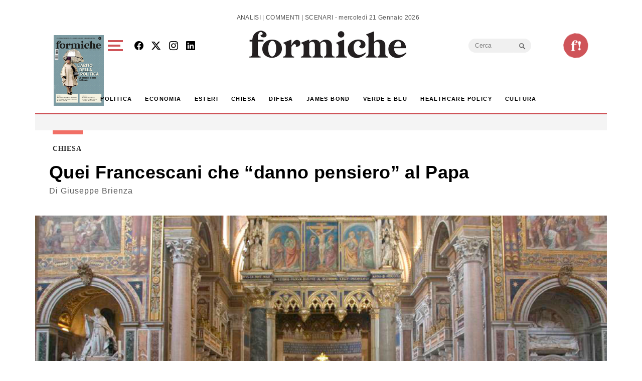

--- FILE ---
content_type: text/html; charset=utf-8
request_url: https://www.google.com/recaptcha/api2/aframe
body_size: 248
content:
<!DOCTYPE HTML><html><head><meta http-equiv="content-type" content="text/html; charset=UTF-8"></head><body><script nonce="N3TYEcZE0Lrcmv5ve2zStg">/** Anti-fraud and anti-abuse applications only. See google.com/recaptcha */ try{var clients={'sodar':'https://pagead2.googlesyndication.com/pagead/sodar?'};window.addEventListener("message",function(a){try{if(a.source===window.parent){var b=JSON.parse(a.data);var c=clients[b['id']];if(c){var d=document.createElement('img');d.src=c+b['params']+'&rc='+(localStorage.getItem("rc::a")?sessionStorage.getItem("rc::b"):"");window.document.body.appendChild(d);sessionStorage.setItem("rc::e",parseInt(sessionStorage.getItem("rc::e")||0)+1);localStorage.setItem("rc::h",'1768988895684');}}}catch(b){}});window.parent.postMessage("_grecaptcha_ready", "*");}catch(b){}</script></body></html>

--- FILE ---
content_type: application/javascript; charset=utf-8
request_url: https://fundingchoicesmessages.google.com/f/AGSKWxVNbNi5Rbf1CEIOtzcqOySBHBRnZ4Njuwz3flBMkAJMRhT8OXYThgplWFrOxwfH6sduWWqX8igu1DxsKiihru5RjEDbDcQDdoRQCSYzqE5Qi9qm5sYtmTxc8f-t2X_qttM51o7tINgqvQqyY-wBtATc9d3RGhXBaDS9qH6_giLenDmFXKn60SCPfubh/_/framead-/intermediate-ad-/small_ad./bannerad2-/adinclude.
body_size: -1290
content:
window['96e00b5d-0731-4ec2-81b3-a71ecff90410'] = true;